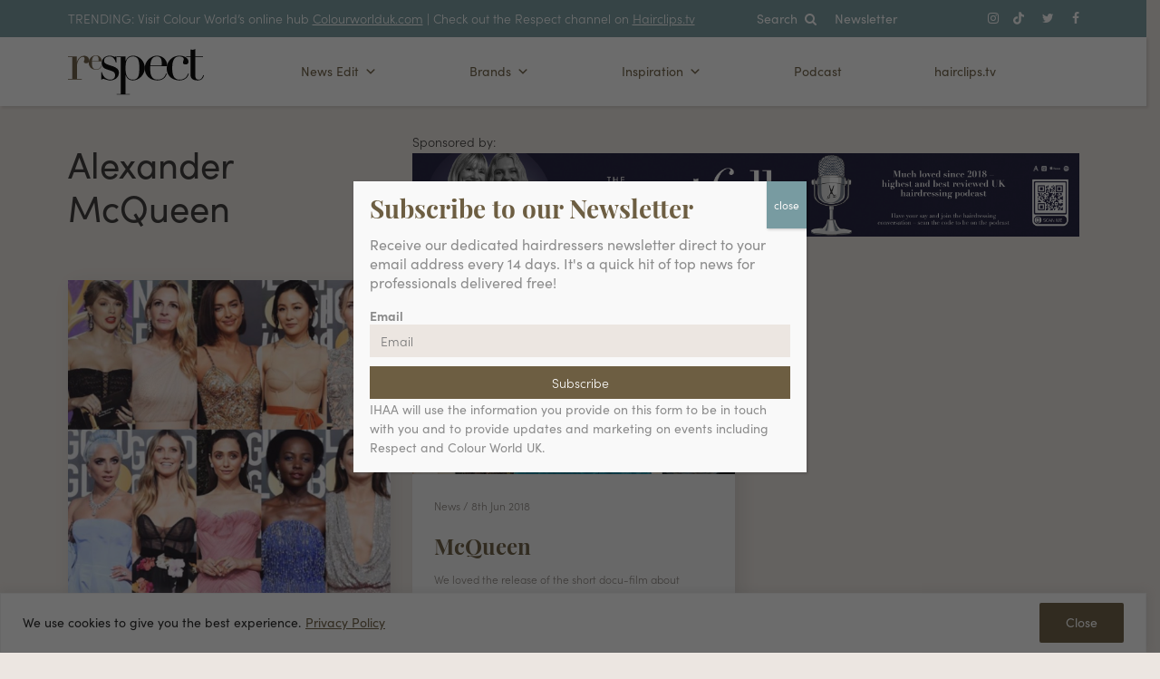

--- FILE ---
content_type: text/html; charset=utf-8
request_url: https://www.google.com/recaptcha/api2/anchor?ar=1&k=6LeyXVciAAAAAGthFyJE4JSXa1KPVqln4Bs3ZmlN&co=aHR0cHM6Ly9yZXNwZWN0eW91Lm1lOjQ0Mw..&hl=en&v=N67nZn4AqZkNcbeMu4prBgzg&size=invisible&anchor-ms=20000&execute-ms=30000&cb=gvb5wetnqjo2
body_size: 48531
content:
<!DOCTYPE HTML><html dir="ltr" lang="en"><head><meta http-equiv="Content-Type" content="text/html; charset=UTF-8">
<meta http-equiv="X-UA-Compatible" content="IE=edge">
<title>reCAPTCHA</title>
<style type="text/css">
/* cyrillic-ext */
@font-face {
  font-family: 'Roboto';
  font-style: normal;
  font-weight: 400;
  font-stretch: 100%;
  src: url(//fonts.gstatic.com/s/roboto/v48/KFO7CnqEu92Fr1ME7kSn66aGLdTylUAMa3GUBHMdazTgWw.woff2) format('woff2');
  unicode-range: U+0460-052F, U+1C80-1C8A, U+20B4, U+2DE0-2DFF, U+A640-A69F, U+FE2E-FE2F;
}
/* cyrillic */
@font-face {
  font-family: 'Roboto';
  font-style: normal;
  font-weight: 400;
  font-stretch: 100%;
  src: url(//fonts.gstatic.com/s/roboto/v48/KFO7CnqEu92Fr1ME7kSn66aGLdTylUAMa3iUBHMdazTgWw.woff2) format('woff2');
  unicode-range: U+0301, U+0400-045F, U+0490-0491, U+04B0-04B1, U+2116;
}
/* greek-ext */
@font-face {
  font-family: 'Roboto';
  font-style: normal;
  font-weight: 400;
  font-stretch: 100%;
  src: url(//fonts.gstatic.com/s/roboto/v48/KFO7CnqEu92Fr1ME7kSn66aGLdTylUAMa3CUBHMdazTgWw.woff2) format('woff2');
  unicode-range: U+1F00-1FFF;
}
/* greek */
@font-face {
  font-family: 'Roboto';
  font-style: normal;
  font-weight: 400;
  font-stretch: 100%;
  src: url(//fonts.gstatic.com/s/roboto/v48/KFO7CnqEu92Fr1ME7kSn66aGLdTylUAMa3-UBHMdazTgWw.woff2) format('woff2');
  unicode-range: U+0370-0377, U+037A-037F, U+0384-038A, U+038C, U+038E-03A1, U+03A3-03FF;
}
/* math */
@font-face {
  font-family: 'Roboto';
  font-style: normal;
  font-weight: 400;
  font-stretch: 100%;
  src: url(//fonts.gstatic.com/s/roboto/v48/KFO7CnqEu92Fr1ME7kSn66aGLdTylUAMawCUBHMdazTgWw.woff2) format('woff2');
  unicode-range: U+0302-0303, U+0305, U+0307-0308, U+0310, U+0312, U+0315, U+031A, U+0326-0327, U+032C, U+032F-0330, U+0332-0333, U+0338, U+033A, U+0346, U+034D, U+0391-03A1, U+03A3-03A9, U+03B1-03C9, U+03D1, U+03D5-03D6, U+03F0-03F1, U+03F4-03F5, U+2016-2017, U+2034-2038, U+203C, U+2040, U+2043, U+2047, U+2050, U+2057, U+205F, U+2070-2071, U+2074-208E, U+2090-209C, U+20D0-20DC, U+20E1, U+20E5-20EF, U+2100-2112, U+2114-2115, U+2117-2121, U+2123-214F, U+2190, U+2192, U+2194-21AE, U+21B0-21E5, U+21F1-21F2, U+21F4-2211, U+2213-2214, U+2216-22FF, U+2308-230B, U+2310, U+2319, U+231C-2321, U+2336-237A, U+237C, U+2395, U+239B-23B7, U+23D0, U+23DC-23E1, U+2474-2475, U+25AF, U+25B3, U+25B7, U+25BD, U+25C1, U+25CA, U+25CC, U+25FB, U+266D-266F, U+27C0-27FF, U+2900-2AFF, U+2B0E-2B11, U+2B30-2B4C, U+2BFE, U+3030, U+FF5B, U+FF5D, U+1D400-1D7FF, U+1EE00-1EEFF;
}
/* symbols */
@font-face {
  font-family: 'Roboto';
  font-style: normal;
  font-weight: 400;
  font-stretch: 100%;
  src: url(//fonts.gstatic.com/s/roboto/v48/KFO7CnqEu92Fr1ME7kSn66aGLdTylUAMaxKUBHMdazTgWw.woff2) format('woff2');
  unicode-range: U+0001-000C, U+000E-001F, U+007F-009F, U+20DD-20E0, U+20E2-20E4, U+2150-218F, U+2190, U+2192, U+2194-2199, U+21AF, U+21E6-21F0, U+21F3, U+2218-2219, U+2299, U+22C4-22C6, U+2300-243F, U+2440-244A, U+2460-24FF, U+25A0-27BF, U+2800-28FF, U+2921-2922, U+2981, U+29BF, U+29EB, U+2B00-2BFF, U+4DC0-4DFF, U+FFF9-FFFB, U+10140-1018E, U+10190-1019C, U+101A0, U+101D0-101FD, U+102E0-102FB, U+10E60-10E7E, U+1D2C0-1D2D3, U+1D2E0-1D37F, U+1F000-1F0FF, U+1F100-1F1AD, U+1F1E6-1F1FF, U+1F30D-1F30F, U+1F315, U+1F31C, U+1F31E, U+1F320-1F32C, U+1F336, U+1F378, U+1F37D, U+1F382, U+1F393-1F39F, U+1F3A7-1F3A8, U+1F3AC-1F3AF, U+1F3C2, U+1F3C4-1F3C6, U+1F3CA-1F3CE, U+1F3D4-1F3E0, U+1F3ED, U+1F3F1-1F3F3, U+1F3F5-1F3F7, U+1F408, U+1F415, U+1F41F, U+1F426, U+1F43F, U+1F441-1F442, U+1F444, U+1F446-1F449, U+1F44C-1F44E, U+1F453, U+1F46A, U+1F47D, U+1F4A3, U+1F4B0, U+1F4B3, U+1F4B9, U+1F4BB, U+1F4BF, U+1F4C8-1F4CB, U+1F4D6, U+1F4DA, U+1F4DF, U+1F4E3-1F4E6, U+1F4EA-1F4ED, U+1F4F7, U+1F4F9-1F4FB, U+1F4FD-1F4FE, U+1F503, U+1F507-1F50B, U+1F50D, U+1F512-1F513, U+1F53E-1F54A, U+1F54F-1F5FA, U+1F610, U+1F650-1F67F, U+1F687, U+1F68D, U+1F691, U+1F694, U+1F698, U+1F6AD, U+1F6B2, U+1F6B9-1F6BA, U+1F6BC, U+1F6C6-1F6CF, U+1F6D3-1F6D7, U+1F6E0-1F6EA, U+1F6F0-1F6F3, U+1F6F7-1F6FC, U+1F700-1F7FF, U+1F800-1F80B, U+1F810-1F847, U+1F850-1F859, U+1F860-1F887, U+1F890-1F8AD, U+1F8B0-1F8BB, U+1F8C0-1F8C1, U+1F900-1F90B, U+1F93B, U+1F946, U+1F984, U+1F996, U+1F9E9, U+1FA00-1FA6F, U+1FA70-1FA7C, U+1FA80-1FA89, U+1FA8F-1FAC6, U+1FACE-1FADC, U+1FADF-1FAE9, U+1FAF0-1FAF8, U+1FB00-1FBFF;
}
/* vietnamese */
@font-face {
  font-family: 'Roboto';
  font-style: normal;
  font-weight: 400;
  font-stretch: 100%;
  src: url(//fonts.gstatic.com/s/roboto/v48/KFO7CnqEu92Fr1ME7kSn66aGLdTylUAMa3OUBHMdazTgWw.woff2) format('woff2');
  unicode-range: U+0102-0103, U+0110-0111, U+0128-0129, U+0168-0169, U+01A0-01A1, U+01AF-01B0, U+0300-0301, U+0303-0304, U+0308-0309, U+0323, U+0329, U+1EA0-1EF9, U+20AB;
}
/* latin-ext */
@font-face {
  font-family: 'Roboto';
  font-style: normal;
  font-weight: 400;
  font-stretch: 100%;
  src: url(//fonts.gstatic.com/s/roboto/v48/KFO7CnqEu92Fr1ME7kSn66aGLdTylUAMa3KUBHMdazTgWw.woff2) format('woff2');
  unicode-range: U+0100-02BA, U+02BD-02C5, U+02C7-02CC, U+02CE-02D7, U+02DD-02FF, U+0304, U+0308, U+0329, U+1D00-1DBF, U+1E00-1E9F, U+1EF2-1EFF, U+2020, U+20A0-20AB, U+20AD-20C0, U+2113, U+2C60-2C7F, U+A720-A7FF;
}
/* latin */
@font-face {
  font-family: 'Roboto';
  font-style: normal;
  font-weight: 400;
  font-stretch: 100%;
  src: url(//fonts.gstatic.com/s/roboto/v48/KFO7CnqEu92Fr1ME7kSn66aGLdTylUAMa3yUBHMdazQ.woff2) format('woff2');
  unicode-range: U+0000-00FF, U+0131, U+0152-0153, U+02BB-02BC, U+02C6, U+02DA, U+02DC, U+0304, U+0308, U+0329, U+2000-206F, U+20AC, U+2122, U+2191, U+2193, U+2212, U+2215, U+FEFF, U+FFFD;
}
/* cyrillic-ext */
@font-face {
  font-family: 'Roboto';
  font-style: normal;
  font-weight: 500;
  font-stretch: 100%;
  src: url(//fonts.gstatic.com/s/roboto/v48/KFO7CnqEu92Fr1ME7kSn66aGLdTylUAMa3GUBHMdazTgWw.woff2) format('woff2');
  unicode-range: U+0460-052F, U+1C80-1C8A, U+20B4, U+2DE0-2DFF, U+A640-A69F, U+FE2E-FE2F;
}
/* cyrillic */
@font-face {
  font-family: 'Roboto';
  font-style: normal;
  font-weight: 500;
  font-stretch: 100%;
  src: url(//fonts.gstatic.com/s/roboto/v48/KFO7CnqEu92Fr1ME7kSn66aGLdTylUAMa3iUBHMdazTgWw.woff2) format('woff2');
  unicode-range: U+0301, U+0400-045F, U+0490-0491, U+04B0-04B1, U+2116;
}
/* greek-ext */
@font-face {
  font-family: 'Roboto';
  font-style: normal;
  font-weight: 500;
  font-stretch: 100%;
  src: url(//fonts.gstatic.com/s/roboto/v48/KFO7CnqEu92Fr1ME7kSn66aGLdTylUAMa3CUBHMdazTgWw.woff2) format('woff2');
  unicode-range: U+1F00-1FFF;
}
/* greek */
@font-face {
  font-family: 'Roboto';
  font-style: normal;
  font-weight: 500;
  font-stretch: 100%;
  src: url(//fonts.gstatic.com/s/roboto/v48/KFO7CnqEu92Fr1ME7kSn66aGLdTylUAMa3-UBHMdazTgWw.woff2) format('woff2');
  unicode-range: U+0370-0377, U+037A-037F, U+0384-038A, U+038C, U+038E-03A1, U+03A3-03FF;
}
/* math */
@font-face {
  font-family: 'Roboto';
  font-style: normal;
  font-weight: 500;
  font-stretch: 100%;
  src: url(//fonts.gstatic.com/s/roboto/v48/KFO7CnqEu92Fr1ME7kSn66aGLdTylUAMawCUBHMdazTgWw.woff2) format('woff2');
  unicode-range: U+0302-0303, U+0305, U+0307-0308, U+0310, U+0312, U+0315, U+031A, U+0326-0327, U+032C, U+032F-0330, U+0332-0333, U+0338, U+033A, U+0346, U+034D, U+0391-03A1, U+03A3-03A9, U+03B1-03C9, U+03D1, U+03D5-03D6, U+03F0-03F1, U+03F4-03F5, U+2016-2017, U+2034-2038, U+203C, U+2040, U+2043, U+2047, U+2050, U+2057, U+205F, U+2070-2071, U+2074-208E, U+2090-209C, U+20D0-20DC, U+20E1, U+20E5-20EF, U+2100-2112, U+2114-2115, U+2117-2121, U+2123-214F, U+2190, U+2192, U+2194-21AE, U+21B0-21E5, U+21F1-21F2, U+21F4-2211, U+2213-2214, U+2216-22FF, U+2308-230B, U+2310, U+2319, U+231C-2321, U+2336-237A, U+237C, U+2395, U+239B-23B7, U+23D0, U+23DC-23E1, U+2474-2475, U+25AF, U+25B3, U+25B7, U+25BD, U+25C1, U+25CA, U+25CC, U+25FB, U+266D-266F, U+27C0-27FF, U+2900-2AFF, U+2B0E-2B11, U+2B30-2B4C, U+2BFE, U+3030, U+FF5B, U+FF5D, U+1D400-1D7FF, U+1EE00-1EEFF;
}
/* symbols */
@font-face {
  font-family: 'Roboto';
  font-style: normal;
  font-weight: 500;
  font-stretch: 100%;
  src: url(//fonts.gstatic.com/s/roboto/v48/KFO7CnqEu92Fr1ME7kSn66aGLdTylUAMaxKUBHMdazTgWw.woff2) format('woff2');
  unicode-range: U+0001-000C, U+000E-001F, U+007F-009F, U+20DD-20E0, U+20E2-20E4, U+2150-218F, U+2190, U+2192, U+2194-2199, U+21AF, U+21E6-21F0, U+21F3, U+2218-2219, U+2299, U+22C4-22C6, U+2300-243F, U+2440-244A, U+2460-24FF, U+25A0-27BF, U+2800-28FF, U+2921-2922, U+2981, U+29BF, U+29EB, U+2B00-2BFF, U+4DC0-4DFF, U+FFF9-FFFB, U+10140-1018E, U+10190-1019C, U+101A0, U+101D0-101FD, U+102E0-102FB, U+10E60-10E7E, U+1D2C0-1D2D3, U+1D2E0-1D37F, U+1F000-1F0FF, U+1F100-1F1AD, U+1F1E6-1F1FF, U+1F30D-1F30F, U+1F315, U+1F31C, U+1F31E, U+1F320-1F32C, U+1F336, U+1F378, U+1F37D, U+1F382, U+1F393-1F39F, U+1F3A7-1F3A8, U+1F3AC-1F3AF, U+1F3C2, U+1F3C4-1F3C6, U+1F3CA-1F3CE, U+1F3D4-1F3E0, U+1F3ED, U+1F3F1-1F3F3, U+1F3F5-1F3F7, U+1F408, U+1F415, U+1F41F, U+1F426, U+1F43F, U+1F441-1F442, U+1F444, U+1F446-1F449, U+1F44C-1F44E, U+1F453, U+1F46A, U+1F47D, U+1F4A3, U+1F4B0, U+1F4B3, U+1F4B9, U+1F4BB, U+1F4BF, U+1F4C8-1F4CB, U+1F4D6, U+1F4DA, U+1F4DF, U+1F4E3-1F4E6, U+1F4EA-1F4ED, U+1F4F7, U+1F4F9-1F4FB, U+1F4FD-1F4FE, U+1F503, U+1F507-1F50B, U+1F50D, U+1F512-1F513, U+1F53E-1F54A, U+1F54F-1F5FA, U+1F610, U+1F650-1F67F, U+1F687, U+1F68D, U+1F691, U+1F694, U+1F698, U+1F6AD, U+1F6B2, U+1F6B9-1F6BA, U+1F6BC, U+1F6C6-1F6CF, U+1F6D3-1F6D7, U+1F6E0-1F6EA, U+1F6F0-1F6F3, U+1F6F7-1F6FC, U+1F700-1F7FF, U+1F800-1F80B, U+1F810-1F847, U+1F850-1F859, U+1F860-1F887, U+1F890-1F8AD, U+1F8B0-1F8BB, U+1F8C0-1F8C1, U+1F900-1F90B, U+1F93B, U+1F946, U+1F984, U+1F996, U+1F9E9, U+1FA00-1FA6F, U+1FA70-1FA7C, U+1FA80-1FA89, U+1FA8F-1FAC6, U+1FACE-1FADC, U+1FADF-1FAE9, U+1FAF0-1FAF8, U+1FB00-1FBFF;
}
/* vietnamese */
@font-face {
  font-family: 'Roboto';
  font-style: normal;
  font-weight: 500;
  font-stretch: 100%;
  src: url(//fonts.gstatic.com/s/roboto/v48/KFO7CnqEu92Fr1ME7kSn66aGLdTylUAMa3OUBHMdazTgWw.woff2) format('woff2');
  unicode-range: U+0102-0103, U+0110-0111, U+0128-0129, U+0168-0169, U+01A0-01A1, U+01AF-01B0, U+0300-0301, U+0303-0304, U+0308-0309, U+0323, U+0329, U+1EA0-1EF9, U+20AB;
}
/* latin-ext */
@font-face {
  font-family: 'Roboto';
  font-style: normal;
  font-weight: 500;
  font-stretch: 100%;
  src: url(//fonts.gstatic.com/s/roboto/v48/KFO7CnqEu92Fr1ME7kSn66aGLdTylUAMa3KUBHMdazTgWw.woff2) format('woff2');
  unicode-range: U+0100-02BA, U+02BD-02C5, U+02C7-02CC, U+02CE-02D7, U+02DD-02FF, U+0304, U+0308, U+0329, U+1D00-1DBF, U+1E00-1E9F, U+1EF2-1EFF, U+2020, U+20A0-20AB, U+20AD-20C0, U+2113, U+2C60-2C7F, U+A720-A7FF;
}
/* latin */
@font-face {
  font-family: 'Roboto';
  font-style: normal;
  font-weight: 500;
  font-stretch: 100%;
  src: url(//fonts.gstatic.com/s/roboto/v48/KFO7CnqEu92Fr1ME7kSn66aGLdTylUAMa3yUBHMdazQ.woff2) format('woff2');
  unicode-range: U+0000-00FF, U+0131, U+0152-0153, U+02BB-02BC, U+02C6, U+02DA, U+02DC, U+0304, U+0308, U+0329, U+2000-206F, U+20AC, U+2122, U+2191, U+2193, U+2212, U+2215, U+FEFF, U+FFFD;
}
/* cyrillic-ext */
@font-face {
  font-family: 'Roboto';
  font-style: normal;
  font-weight: 900;
  font-stretch: 100%;
  src: url(//fonts.gstatic.com/s/roboto/v48/KFO7CnqEu92Fr1ME7kSn66aGLdTylUAMa3GUBHMdazTgWw.woff2) format('woff2');
  unicode-range: U+0460-052F, U+1C80-1C8A, U+20B4, U+2DE0-2DFF, U+A640-A69F, U+FE2E-FE2F;
}
/* cyrillic */
@font-face {
  font-family: 'Roboto';
  font-style: normal;
  font-weight: 900;
  font-stretch: 100%;
  src: url(//fonts.gstatic.com/s/roboto/v48/KFO7CnqEu92Fr1ME7kSn66aGLdTylUAMa3iUBHMdazTgWw.woff2) format('woff2');
  unicode-range: U+0301, U+0400-045F, U+0490-0491, U+04B0-04B1, U+2116;
}
/* greek-ext */
@font-face {
  font-family: 'Roboto';
  font-style: normal;
  font-weight: 900;
  font-stretch: 100%;
  src: url(//fonts.gstatic.com/s/roboto/v48/KFO7CnqEu92Fr1ME7kSn66aGLdTylUAMa3CUBHMdazTgWw.woff2) format('woff2');
  unicode-range: U+1F00-1FFF;
}
/* greek */
@font-face {
  font-family: 'Roboto';
  font-style: normal;
  font-weight: 900;
  font-stretch: 100%;
  src: url(//fonts.gstatic.com/s/roboto/v48/KFO7CnqEu92Fr1ME7kSn66aGLdTylUAMa3-UBHMdazTgWw.woff2) format('woff2');
  unicode-range: U+0370-0377, U+037A-037F, U+0384-038A, U+038C, U+038E-03A1, U+03A3-03FF;
}
/* math */
@font-face {
  font-family: 'Roboto';
  font-style: normal;
  font-weight: 900;
  font-stretch: 100%;
  src: url(//fonts.gstatic.com/s/roboto/v48/KFO7CnqEu92Fr1ME7kSn66aGLdTylUAMawCUBHMdazTgWw.woff2) format('woff2');
  unicode-range: U+0302-0303, U+0305, U+0307-0308, U+0310, U+0312, U+0315, U+031A, U+0326-0327, U+032C, U+032F-0330, U+0332-0333, U+0338, U+033A, U+0346, U+034D, U+0391-03A1, U+03A3-03A9, U+03B1-03C9, U+03D1, U+03D5-03D6, U+03F0-03F1, U+03F4-03F5, U+2016-2017, U+2034-2038, U+203C, U+2040, U+2043, U+2047, U+2050, U+2057, U+205F, U+2070-2071, U+2074-208E, U+2090-209C, U+20D0-20DC, U+20E1, U+20E5-20EF, U+2100-2112, U+2114-2115, U+2117-2121, U+2123-214F, U+2190, U+2192, U+2194-21AE, U+21B0-21E5, U+21F1-21F2, U+21F4-2211, U+2213-2214, U+2216-22FF, U+2308-230B, U+2310, U+2319, U+231C-2321, U+2336-237A, U+237C, U+2395, U+239B-23B7, U+23D0, U+23DC-23E1, U+2474-2475, U+25AF, U+25B3, U+25B7, U+25BD, U+25C1, U+25CA, U+25CC, U+25FB, U+266D-266F, U+27C0-27FF, U+2900-2AFF, U+2B0E-2B11, U+2B30-2B4C, U+2BFE, U+3030, U+FF5B, U+FF5D, U+1D400-1D7FF, U+1EE00-1EEFF;
}
/* symbols */
@font-face {
  font-family: 'Roboto';
  font-style: normal;
  font-weight: 900;
  font-stretch: 100%;
  src: url(//fonts.gstatic.com/s/roboto/v48/KFO7CnqEu92Fr1ME7kSn66aGLdTylUAMaxKUBHMdazTgWw.woff2) format('woff2');
  unicode-range: U+0001-000C, U+000E-001F, U+007F-009F, U+20DD-20E0, U+20E2-20E4, U+2150-218F, U+2190, U+2192, U+2194-2199, U+21AF, U+21E6-21F0, U+21F3, U+2218-2219, U+2299, U+22C4-22C6, U+2300-243F, U+2440-244A, U+2460-24FF, U+25A0-27BF, U+2800-28FF, U+2921-2922, U+2981, U+29BF, U+29EB, U+2B00-2BFF, U+4DC0-4DFF, U+FFF9-FFFB, U+10140-1018E, U+10190-1019C, U+101A0, U+101D0-101FD, U+102E0-102FB, U+10E60-10E7E, U+1D2C0-1D2D3, U+1D2E0-1D37F, U+1F000-1F0FF, U+1F100-1F1AD, U+1F1E6-1F1FF, U+1F30D-1F30F, U+1F315, U+1F31C, U+1F31E, U+1F320-1F32C, U+1F336, U+1F378, U+1F37D, U+1F382, U+1F393-1F39F, U+1F3A7-1F3A8, U+1F3AC-1F3AF, U+1F3C2, U+1F3C4-1F3C6, U+1F3CA-1F3CE, U+1F3D4-1F3E0, U+1F3ED, U+1F3F1-1F3F3, U+1F3F5-1F3F7, U+1F408, U+1F415, U+1F41F, U+1F426, U+1F43F, U+1F441-1F442, U+1F444, U+1F446-1F449, U+1F44C-1F44E, U+1F453, U+1F46A, U+1F47D, U+1F4A3, U+1F4B0, U+1F4B3, U+1F4B9, U+1F4BB, U+1F4BF, U+1F4C8-1F4CB, U+1F4D6, U+1F4DA, U+1F4DF, U+1F4E3-1F4E6, U+1F4EA-1F4ED, U+1F4F7, U+1F4F9-1F4FB, U+1F4FD-1F4FE, U+1F503, U+1F507-1F50B, U+1F50D, U+1F512-1F513, U+1F53E-1F54A, U+1F54F-1F5FA, U+1F610, U+1F650-1F67F, U+1F687, U+1F68D, U+1F691, U+1F694, U+1F698, U+1F6AD, U+1F6B2, U+1F6B9-1F6BA, U+1F6BC, U+1F6C6-1F6CF, U+1F6D3-1F6D7, U+1F6E0-1F6EA, U+1F6F0-1F6F3, U+1F6F7-1F6FC, U+1F700-1F7FF, U+1F800-1F80B, U+1F810-1F847, U+1F850-1F859, U+1F860-1F887, U+1F890-1F8AD, U+1F8B0-1F8BB, U+1F8C0-1F8C1, U+1F900-1F90B, U+1F93B, U+1F946, U+1F984, U+1F996, U+1F9E9, U+1FA00-1FA6F, U+1FA70-1FA7C, U+1FA80-1FA89, U+1FA8F-1FAC6, U+1FACE-1FADC, U+1FADF-1FAE9, U+1FAF0-1FAF8, U+1FB00-1FBFF;
}
/* vietnamese */
@font-face {
  font-family: 'Roboto';
  font-style: normal;
  font-weight: 900;
  font-stretch: 100%;
  src: url(//fonts.gstatic.com/s/roboto/v48/KFO7CnqEu92Fr1ME7kSn66aGLdTylUAMa3OUBHMdazTgWw.woff2) format('woff2');
  unicode-range: U+0102-0103, U+0110-0111, U+0128-0129, U+0168-0169, U+01A0-01A1, U+01AF-01B0, U+0300-0301, U+0303-0304, U+0308-0309, U+0323, U+0329, U+1EA0-1EF9, U+20AB;
}
/* latin-ext */
@font-face {
  font-family: 'Roboto';
  font-style: normal;
  font-weight: 900;
  font-stretch: 100%;
  src: url(//fonts.gstatic.com/s/roboto/v48/KFO7CnqEu92Fr1ME7kSn66aGLdTylUAMa3KUBHMdazTgWw.woff2) format('woff2');
  unicode-range: U+0100-02BA, U+02BD-02C5, U+02C7-02CC, U+02CE-02D7, U+02DD-02FF, U+0304, U+0308, U+0329, U+1D00-1DBF, U+1E00-1E9F, U+1EF2-1EFF, U+2020, U+20A0-20AB, U+20AD-20C0, U+2113, U+2C60-2C7F, U+A720-A7FF;
}
/* latin */
@font-face {
  font-family: 'Roboto';
  font-style: normal;
  font-weight: 900;
  font-stretch: 100%;
  src: url(//fonts.gstatic.com/s/roboto/v48/KFO7CnqEu92Fr1ME7kSn66aGLdTylUAMa3yUBHMdazQ.woff2) format('woff2');
  unicode-range: U+0000-00FF, U+0131, U+0152-0153, U+02BB-02BC, U+02C6, U+02DA, U+02DC, U+0304, U+0308, U+0329, U+2000-206F, U+20AC, U+2122, U+2191, U+2193, U+2212, U+2215, U+FEFF, U+FFFD;
}

</style>
<link rel="stylesheet" type="text/css" href="https://www.gstatic.com/recaptcha/releases/N67nZn4AqZkNcbeMu4prBgzg/styles__ltr.css">
<script nonce="RkpBZDj_GRg1-BXyFBA_Cg" type="text/javascript">window['__recaptcha_api'] = 'https://www.google.com/recaptcha/api2/';</script>
<script type="text/javascript" src="https://www.gstatic.com/recaptcha/releases/N67nZn4AqZkNcbeMu4prBgzg/recaptcha__en.js" nonce="RkpBZDj_GRg1-BXyFBA_Cg">
      
    </script></head>
<body><div id="rc-anchor-alert" class="rc-anchor-alert"></div>
<input type="hidden" id="recaptcha-token" value="[base64]">
<script type="text/javascript" nonce="RkpBZDj_GRg1-BXyFBA_Cg">
      recaptcha.anchor.Main.init("[\x22ainput\x22,[\x22bgdata\x22,\x22\x22,\[base64]/[base64]/[base64]/bmV3IHJbeF0oY1swXSk6RT09Mj9uZXcgclt4XShjWzBdLGNbMV0pOkU9PTM/bmV3IHJbeF0oY1swXSxjWzFdLGNbMl0pOkU9PTQ/[base64]/[base64]/[base64]/[base64]/[base64]/[base64]/[base64]/[base64]\x22,\[base64]\\u003d\\u003d\x22,\x22wq/DgXLDnVbDoD/DmcK1PHPDpTPCuTTDuzlLwq14wq9SwqDDmDYzwrjCsXdrw6vDtSfCjVfClBfDgMKCw4wIw5zDssKHMBLCvnrDoxlaAnfDpsOBwrjCgcOUB8KNw5EpwobDiTEpw4HCtEVdfMKGw4/CrMK6FMK8wpwuwozDssOLWMKVwozCoi/Cl8O1BWZOOxttw47ClTHCksK+wrN2w53ChMKrwofCp8K4w7gBOi4BwoIWwrJ4LBoEesKGM1jCuz1JWsO/wrYJw6RowpXCpwjCjsKsIFHDpcKNwqBow5QqHsO4wp/Cv2Z9L8KSwrJLSGnCtAZ5w7vDpzPDtsK/GcKHNMKuB8OOw5Iswp3CtcOdNsOOwoHClMOJSnU8wrI4wq3Dv8OfVcO5woVdwoXDlcKpwqs8VVDCqMKUd8OBBMOuZFx3w6V7TFklwrrDlcK1wrhpd8K2HMOaD8KrwqDDt37CvSJzw6PDtMOsw5/DlB/Cnmc9w7E2SGvCuTN6YsOpw4hcw5/Do8KObgIcGMOEKcOWworDkMKNw4nCscO4FyDDgMOBT8Kzw7TDvjXCpsKxD3NUwp8cwrjDt8K8w68IHcKsZ1/DisKlw4TCoUvDnMOCTcO1wrBRDAsyATNcKzJ8wrjDiMK8VX52w7HDsDAewpRMSMKxw4jCiMK6w5XCvHcmYio2Ti9fJUBIw67DlAoUCcKww58Vw7rDnj1gWcOcI8KLU8K4wr/CkMOXfUtEXiHDiXklDsODG3PCpwoHwrjDjsOLVMK2w57Dr3XCtMKXwrlSwqJeccKSw7TDr8Ovw7Bcw6rDh8KBwq3DkiPCpDbCiFXCn8KZw7TDvQfCh8O7wr/DjsKaHG4Gw6REw65fYcOvQxLDhcKbQDXDpsOUE3DClzvDjMKvCMOpXEQHwpjCtFo6w48QwqEQwrbCnDLDlMKIPsK/w4kuWiIfEMO1W8KlHGrCtHB6w5cEbF9tw6zCucK3WkDCrmDCucKAD2jDgMOtZjZGA8KSw5zCuCRTw7jDkMKbw47Cj3s1W8OiSw0TUBMZw7InV0ZTecKWw59GHUx+XGzDscK9w7/CvsK2w7t0WxY+woDCmSTChhXDocO/wrw3McOBAXpRw5NAMMKGwpY+FsOfw4M+wr3DhkLCgsOWLsOMT8KXLMK2YcKTTMO8wqw+ODbDk3rDkwYSwpZIwqYnLXYQDMKLAcOlCcOAesOidsOGwqTCtU/Ct8KewrMMXMOAHsKLwpAoEMKLSsO7wpnDqRMZwp8AQTTDp8KQacOoKMO9wqBVw6/[base64]/[base64]/DqWcWe17DpsKZw689RMOvwp8bw4FKwrc3w6zDrMKTXMO+wroZw7oyQcK2EcKKw57CucKLCWZJw7TCtXsjLmx/ScKQZT51wpjDm1nCmic7TsKQQMKkbSTDiEDDlcOBw6jCmcOgw7t+D1zCmkQiwpt4dgIsGsOMTh51WVvDjW5/S0UFayVbBVMqFUrDrjIvBsKPwrtZwrfCicO5F8Khw5gjw4smanPCnsODwrlvFRDCuDtpwp/[base64]/Di2ZqwqhzR8KUEMOwOcKywoA9MH5Lw5/DtsKKLsKew7HCg8OISXV8WcKew7fCvMKdw5nCisKGOmLCscO7w5rCgW3DoQfDrgU/UQvDucOiwqUvO8KTw6d2PcOpRMOkw5AVZUXCvC7CqWrDsmLDuMO7CyXDjSwXw53DlmzCo8OrD1hTw7bCl8OBw5oLw4RaM25UXBdVLsK5w5xsw5w+w4/DlyNAw68Bw5hHwog/wpzCosKHIcO5BGxMDsKBwohxG8Ogw5PDtcKpw7dle8Ouw5l8ClxwbMOMQW/Ck8KZwoVAw7Fcw6/Dg8OoD8K7bFHDhcOpw6sHEsOgBCIfQcOOXRE1YU8ecsOEWFrChzPCoSlyCnbCgUMcwpJFwqIDw5TCkcKrwo/Ch8KKf8KAFkHDrFDCox0besKSWsO5EDY2w7DCuCoHWsOJwoxkwrwzwpZuwrEXwqfDusONdcKzccOFcksRw7tOw78bw4LDiEwdEV7Djn9KYUpFw6RMCD8WwotwXwvDkMKpMwhnDlAfwqHDhhBwIcKQw7sMw4vCrsOPHA5Pw63DuDl/w5kiHnLCtHBxOMOvw6dxw4LCmMOMUcOtGxDDj0tSwo/[base64]/[base64]/Dt8KWwrrCsjd4w5DCi8OID8K/wrzCi8O5w6s4ShB3KMKLUMOHBjMVw442LMOpw77CrkhpNy3CusO7wqVzJcOnZQLDiMOJGmhHw69uwpnDgRfCkRNQGQ3CtMKgMsKfwr4HaxFbGgB9bsKqw7twK8ObKsKeQj1Zwq3DksKFwqsAQGTCsk3CmcKAHgRXTcKeFz/CgVvCv0VaShkVw6nCrcK7wrXCkHnDpsOFwqMmP8Kdw6/[base64]/DnMKFRmjDqTd2wrolamLDhcOhwq1Vw5fCiVUdFCY/wr8facOUAUXCvMOQw4YXQMODKcKhw7Fdwq0Jwogdw6DCisKvDTHCvRHDoMOofMKSwrwJwrfCpMKGw67CmCDDhnnDvjhtB8K0wqRmwrBOw70BeMOlXsK7wonClMOSATPCl0/CiMOswr/CpCXCjcOhwo8GwptXwo1iwoNCT8KCRH3ChcKuQHFcd8Kww4ZTPG56w4sGwpTDg1dFe8OrwqQEw6NSPMKSecKVw4nCgcKKYiXDpDrCpUTChsOgacOzw4IGPn/DsSrCusO3w4XCisOUw4fDrWjDqsOsw57Di8O3w7DCncOeM8KxZ2YdPhzCu8O9w4jCrhR0BE9EAMOhfhw3wpXDtXjDsMKEwoTDpcOJw63DoAHDox0Pw53CrRDDk0kNw6DCksKOR8K0woXDjsOQw6o4wrBaw5TCu0QIw4l5w5V/QcKIw7jDhcOuLcO0wr7CrBnCmcKNwqrChsKXVmvCrcOkwoMUw4hfw5wmw4U9w6XDr1DCn8K1w4PDj8O+w7nDnsOFw7J2wqbDi3/DmXEew4zDqC/CmcOQBw9ZCD/DvkbCvSsnL0xrw4TCtsKMwovDtMKqMsOrGzonwodJwoFGw7TCt8Obw7gIKMKgZXcVHcOFw4AJw6gvfg1aw5s7cMOFwoBbwr7CucK3w5U0woXDp8OkasOKCMKxRcKhwozDh8O9wpYGQwkoXlUAMsKew4/DmsKowqzCiMOQw49mwpkGLyghNzHDlg0iw4AKN8OtwpnCoQ3DqcKCeDXDlsKxwq3CvcOQPcOcw5/DgsKyw6vCsE7DlHs6wrLDjcOzwpVjwrkww7fCtMK8wqQXXcK+bcObRsK9w7jDqH0YX3YPw7TDvzYvwoHCucOpw4dhKcOww5VSwpDCmcKFwoFAwoYXLSR/[base64]/WcOfworCpCUsdcKULsO9wrhzTsOieEU3UQjCmgYXwrTDiMKMw4czwow/KnpgWzfCnG/CpcKjw5s6BVoZwrjCuArDv1gdbRdbKsKtwohKCE1zBsOAwrfDncO4W8Oiw51UHF85IMKuw4gjGcKXw47DosOqGMOhFiZTwqjDqFHClcOuCDbDscOfbFVyw7/Ck1fCvl7Dl0I/wqVBwrgVw7FdwrLCjgTCnA3Ckhd9wqsvw70nw47DhMKMworCtsOWJXzDgMOeRw4Bw45Lwro0wo8Sw4UBNG91w5PDjcOTw43CrcKCwr9BeUx+wqx5f13CkMOGwqnCocKowrMEw504L0xXJiguOFRqwpsRwpnCrMK0wrPCjSrDusK3w5vDm1d/w7JDw41sw7HDmiTDjcKkw5vCuMOyw4DCgRsdb8KhS8KXw7FffMKRwpfDvsOhHMK4bsKzwqrCmXkNw714w7vDnsKnCsOpEXvCr8OmwpVRw5/[base64]/CrzxYwpFcNXLCh3oJQhDCg8Krw6Ybwq4GDMOpScKlw5LCssK9NEbClcOZdsOsUgscCMKNSzp9P8OUw4UTw73DphDDmhHDkR5jL3klbsKVwpTDoMOne1XCocOxGsOnOMOvwpHCgyYqKwB6wpfDo8O9wr5Mwq7DvmbCsS7Dqg8cwrLCmz/DgV7Cr18fw4c6K3QawozDlzPCr8ODw4DCvjLDqsKREsOKMsKyw5AOUToPw7tNwrw5RzzDhW/CkX/DgCrCqgzCq8OoGcOew4h1wqPDulnClsKewpF7w5LDkMKJFCFRFsOXbMKwwqcOw7NMw5gjam7DjU7Ci8O/ThnDvMObc30Rw5tua8K5wrAuw7xgdmRNw5/DkzLDgWDDtcODBMKCIVzDqmppfMKQwr/Dj8OhwobDmxdWPF3DvDXCr8K7w7TDrCTDsGDCpMKBGwvDtl3CjlXDnybDnnPCuMKFwr5HMsK+YmvCgXFoBGDCrsKqw7Qvwo4DY8Oswo9awpDCn8ORw5cIw63DpcOfw7XCtkbCgBMowpvClTbCv15BQ0pGLVJewp4/[base64]/wpB7wq5EB8OmQsKPEsOST8K+w78oVsOmD8ONw6fDpXXCisOLL37CsMOJwoJ8wpY9eklPYBjDhmR+wrXCpsOIWVYvwofCrRTDjiI1XMKTWV1fJjw4G8KleVVKH8OZMsO3QUTDp8O9ZH/CksKTwqRSZ23Ck8K5wrrDvUPDsSfDkHFXw6XCgMKWMMKAe8KoeF/DhMKVeMOtw7jCu0nChWpHw6HCksKew4nCik3CnQbDg8OuLMKdH25NNsKVw7vDlMKewpk8w6fDr8OlYcOUw7FvwoQlcDrCl8KWw5YmcghtwoZ5ChnCuwDCnQfCnyRbw7QKDMOxwqPDvyRpwqxyc1zDoSDChcKLHFNhw5wTVsKIwo8NS8K8w7gcAg/CmkvDuRVcwrfDscK+w7Yjw5dRMgvDqMOGw5zDsgwtwq/CkS/DusOPIWV+w550L8OFw5ZyBMOucsKoWcK5w63Ct8K8wrs3P8KPw5cABx3CnhQMJ0XDsAZLR8OfHsOzICg0w4tpwoTDrcORTcOsw5zDi8KUV8OvasOSBsK6wrTDpljDoh8bWxEgwrXCqcKaA8Kaw7/[base64]/Cpg/CriRpXMOWacKiw6MiPTIADcOnwr7Cpx1of8Osw6E3M8OzF8OzwqgBwoV/woIIw4/DiErChcO3O8KUAsO5RSfCsMKDw6NKP23DgFJ7w4xXw5fDnX8Aw4kPT01LXELCkHE4BcKId8KDw4lyZcOJw5TCssOgwrwNEwnCpMKSw7vCg8KZYsO7WDQxbTAaw7tfw78sw6VhwpDDgBHCvsKhw5YKwqVcIcOuMgnCuBx6wozCrsOEw4/[base64]/CocOtw7wcOg3CoiNMwrlADMOPT8KxwonCjCgFdBLCuUvDmFY/[base64]/w44RT8OsGAFUVsKyKWrDjGc1f8KGw4Arw7vCqMO+acKLwrPDs8KSwrIdNR/Co8KAwoDCjGHCsFhewoxSw4thw7/DklbCpsO9WcKXw5ADUMKVYcKmw61EI8OGw4tvw7LDjcOjw4zDrCjDpXh4csOlw4M5JgzCsMOJDMKWfMOOSgk/BH3CjMO6exIuYMOUb8KKw6ZaMVrDgiMXWzZ8w5hFw7oSBMKgWcOFwqvDnynCjAdHBW/Cux7DvsK2XsK1JUVAw4IdIS7ClHdgwoASw6TDqcK0F0/Cs0vDp8KzRsKLdcOnw6IwBcOVJ8KzUkLDpTRADsOCwpfDjQg9w6PDhsO/KcKYUcKcH19Awohswr5rw4UPfSUrSBPCtiLCmsK3LjUZwo/CgsKqw7PDhwh+w4BqwqvDpjrCjDoowo3CisO7JMOfDMK1w6JiN8K3wrAjw6DCtMO3SEc7UcOOc8Ohw4HDnydnwoszwqzCk1LDg0pgdcKpw6Zgw5sfG1XDtsK9QWTCoHtRRcKEE3vCu3/CtH7DgBhNIcOeK8Kqw63CpcKXw4PDu8Oze8KEw6nCoXLDkHzDggp1wrpHw5VjwolvPMKKw43DssOyAcKxw7nChxLDj8KkUsO6wo/[base64]/CsHRKwqvDusKCwqMnO8OuVUnCisKoZWLCsWVARsO6YsK/w5fDncOZTsOaMMOHK1ppwpTCuMK/[base64]/CnwdOwo5HOcO/[base64]/CqGbCvMO5CcKIIjkRTX7Du8Onwq/DliDCgmYcwqTCvwPCr8KTw63Ds8OCPcO0w73DgsKpZDcyH8KTw5LDskNrw63DqUPDq8Knd3XDg2hnVkkNw4PChXXCj8Kywp3DlWsrwoE+w6VOwqgkQRvDjgrDocKZw6HDsMOrbsKLQDZcSGvDgsKxAD/DmXk1wpzClilEw7k3OWY7WBFRw6PChsKkIlYtwovCvCBPwo83w4PCiMOVaHHDl8K8wrbDll3DozBzw7LCuMKbJ8K4wozCqsO8w5B5wrh4NcOpNcKcbMKPwofCjsKmw4bDhEbCrj/Di8OsaMKUwqHCqcOBfsOswr45aiHChlHDpktRwpHCkhZmwrLDhMOnKMO2JsOiaxfDo03CjsK8LcOUwpRCw6LCqcKVwqjCtRUtP8OfAEPCmirCkF3DmVfDi2grwocmG8O3w7DDrMK8wrkTSRTCv1d3KwbDkMOgZcK/JjRFwooJXcO8fsOSwpXCk8OHCwzDl8K5wrDDsC09wqDCocOFT8O/[base64]/Cl8K6wrF0ccKQwowzWcKqwrJnwqTCuwBkHcKuwpHCkMO1w7B7wr/CpTLDk3scIww4eGnDp8K5wp8HXh4AwqvDv8OFwrHCjmHDmsO3XmtiwrDDkEVyOMKUwqnCpsOeKsOHX8OFwrvDt05sJHbDj0XCs8OfwqPDi33Cv8OSPB3Cs8KYw5wGBXPCni3CuF7DvHfChnJ3w43DvDlCcj1GTsO1FUcEXQnDjcKKe35VS8OrBsK4wr1dw4kSTsK/fiwswo/DrMOyKgjDkMOJCsO0w6oLw6MxfyRBwr7CtBDDpARqw69/w7s8L8Opwqh3dHjDhcK+P2I+w7DCq8K1wpfDksKzwqLDqH3CgxTCsnXCulnCiMOkB3XCikxvI8Oqw6Fcw47Cu33DjsO4BHDDmGvDh8OyB8OoJsOUw57CpQU9wr1nwoIeFcKZwqJUwqvCoUbDhsK7TX/CtgB0ZMORCibDkS09FGlAXMKVwp/CnsOhw5FQcl3CtMKEZhNvw581PVvDuXDCp8KMXMKNH8OnRsKdwqrCjhrCqgnCucKNw6Rfw459GcKhwqrCjiHDnUbDlX7DiWrDpgXCsETDsiMOQHfDlj8jSR5FF8KBQCzDh8O9wo/DusK7wqRiwocpwrTDhRLCjmd4e8KPKxQyRwbCpcOzFz/DqMOZwovDjht1BHvCv8KZwrxkccKowoIlwpQuOMOCSxY5HsOMw65Na3pswpQua8OFwpMGwrVmNcOeYDnDl8Onw4FCwpDClMOWVcK5w64ZFMKGWQXCpGfCjXDCrWBfw7QYQlBYFA/DuDk4acOywrNPw4bCmcOewq/DnXQIL8OfXsO5BCVWDcK2w6VnwofCgQl6w60YwrZDwp3CvR1uJwltK8KNwpHDrQXCu8KawpbCnSPCr1vDpl8awpfDoxxcwpvDrGMfc8ORG1IIGMKxXcOKKhPDqcKxOsOGwpTDmMK+ZhBlwoZ9QTJyw5d1w6XCrcOMw7HDhnHDiMOpw4l0ScKBVm/Dm8KUUltgw6XCvwPChcOqBMKDY3NKFQHDp8O/wpnDkUnCqQTDmsKfwoZFGMKxwqXCthfDjgw4w44wKcKMw6HDpMKZw43ChMK8UkjDtcKfKDLCmgRtF8Kvw7IyLUNdOSYQw65xw5YoQkU/wpbDmsO3e3PCuxUFSMOMNXHDocKoJcO2woUjAFvDnMKxQn/Ck8KOPkNdWcOHKcKvGsOyw7fCi8OIw7IqUcKTX8OVw4cNaHTDpMKdbXLCiCFuwpprw6x8OlHCrWdYwrAiaz3CtwjCpcOhwo8DwqJTDMKmB8KXDsO8WcO6w4zDpcOSw6LCvnsBw70LAGZLciEnAcK3YcKJMMK5XcOzWC4GwqQ8wrnCqcKJN8O/[base64]/CtXLCgcKqw7nCoMK4KT09w5/Cgh3DtMKKwrbCrxPCiXAFbkx1w7fDtDHDsTVXKMOCS8Oxw7EybsOFw5fCg8KFP8Obc1d/NV4/S8KHZ8KEwqN8OWHCvcOywoUOLz9Vw6ImDD3CoEbCikF/w4XChcK7PAzCoxgDZcK3M8O9w5XDuBsZw7oUw6HCiQg7FsKhwoLDnMOww5XDvsOmwrlzbcOpwp0AwqvDhxIlcmscJ8K9wr/[base64]/Dm8Kjw6nCh8K5DMOkw5xmR8Ogw6DCg8OjdzDDiVXCkDJUwpLDvlLCucKhJBpAO0nCucOmR8OsWljDgTbCjMK+w4AAw6HCjVDDo0IqwrLDglnCkx7DuMOhaMOLwpDDsFE7Nk/[base64]/[base64]/XcKZwqlDw6jCgMKvw7jCglLCrXpoE15uOHVDZ8KsG0Bew47Ds8KMHiAcDMOPLSYbwrjDrMOFw6Z4w6/[base64]/DuHvCmHzCuD3CncKuHsKhM8Oqwq5uB8KBwopQWMKww6wfTMOrw4BMV3ErNmrCp8O0KhzCj3nDumbDgl7DoUtsMsKBZQ9Mw4DDpsKtw5ZjwrZQTMOmdBvDggrCuMKAw7drY33DnMOTwrIlZ8OYwojDt8KYMMOLwo/ClBM5wojDkGdWCsOPwr3Ct8O/PsKTEsOzw4k9e8KHw4ZrecOiwp3DrjrCmMOfOFvCv8KXZ8O/MsOqw5/DgcOVKAjCv8OlwrbChcO3XsKcwpvDgcOsw5YmwpIcATcJw4NKZlAweg/DvWLDpMOcWcKaWsO2wosbCMOJK8KVw5gmw6fClcKkw5nDrwLDjcO6bMO3ejFWTyfDk8OyHsOiw4PDn8KRwqJWw7jCpBgiFxbCgisdX2kROFI6w5U4C8KnwphoDl/DlBLDiMKdwq5TwrxfN8KHKHzDtyIES8KaXTVZw5LCmsOuaMKbWHp4w6ZzCFLDk8OBZQ7DtzVCw7bCiMK4w6sCw7vDo8KDTsObaVDDgUHCpMORw43Cn08wwqLDlMOhwqfDjA4mwotIw5suRMKyEcKywp/Cuktxw5I/wpXDnTY3wqzDgsKWHQjDj8OUZcOjLgQJemzDi3RZwrLDosO7V8OXwqjDlMOBBhtbw5dowpUtWsOfEcKvGDokJMKBUWQ7w4QNF8K7w4nCnU9JUcKPYcKVK8Kaw6o7wp05wovDncKpw5nCoHYcRHbCk8KKw4QrwqQDGSbCjhfDhMO/MSzDnMKxwpDCpsKEw5DDrjUMRFkaw4ZYwr7DsMKIwootMMOrwo3DnCslwofChGLDtjnDscKrw7wHwo0NUkd3wrBpMsKBwr4jST/CgDnCqC5Ww4Bdwq9LNUvDpTzDrMKVwrpuM8KHwoHCkMOLLD85w489dgFjwoscOsK2wqNzwph7w68aTMKtd8KLwr4lDQ5vDyrCpzQwcG/[base64]/woF/OMOAwrViEsOeUjHCizlwwqcqwrfDtGJ3w559JsOHCHrCuQ7Ck3dVPhJrwrltwpXChE9jwqdmw4d+RwnCkMONEMOvw5XClx4wTlxfOz/DsMOww4DDpMKUw7ZyQsO5Y0VvwpLDqFRhwprDjcOhTnPDvMKwwpFDJk3CiEVlw7oyw4bCkxAIEcOxJGo2w7IkM8OYwrc8wqwaQsOdf8OwwrBALQjDuUXCt8KYL8KrF8KSb8OBw5TCl8Kzwpk/[base64]/CmCjDgQDDog3CrsKRHQRAwo8Lwp7Dmh/[base64]/CnjPDg8KRPsKpU1DDmsOcwqzDq8Onw5HCg8OTwrIPXsK/wrdiSykowrZwwqUDC8KEw5HDt0DDicKew4jCjcKIIV9IwpUkwr/CtcKrwpUzDcKdOHHDt8K9wpbCssOBw53CqzDCgCTCnMOEwpTDmsOQwoUdw7V9P8OJwqo2wqNIAcO7w68MeMK2w4FJLsK0w7V8w4BIw4TCkUDDlg7CuHfCmcOuKMKQw4dpw6/DgMK+E8OqPBIxDcKPAhhdY8OEG8ONUMOyBcKBwpbCrU/ChcKAwoXCrgTDnglkciPCuCM+w6dKw4tkwrDCkw3CtjHCpcK2TMOywoBAwojDiMKXw6XDuExCZsKRP8KBw77DpcOnNxE1LFPCni1Twp/[base64]/CkxbDjcOSOG3Dmyw0wolbwpXCkMOOwqNUQ0jCscOzGQ40ElxtwoDDqk93w4fCj8OYS8KFNyN2w4A0MsKTw5LCtMOCwp/CqcK+RXA/KCdaKVcnwrbCsncTZcKCwo4bwq9ZFsK1CsKhGsKBw5HDsMKEFcKowpLDosKFwrgWw7Q8w7YUTMKpeiZywrnDk8Orwo3CnsOFwp3CpXLCrSzDusOgwpd9wr7DiMK3T8Kiw5lZUMOew7rCpT4dAMKhw7ovw7UAwoDDrsKQwr59UcKvDcKjwpnDm3jCpy3Dnyd4HhV/AGLCu8OPBsO8Nj0SGU/Dlh5JBDsDw4EXfVvDiioWZCTClDVpwrUqwoFiGcOHYsOywqPCvsO5W8Kdwr07CgQ2S8K0wrPDksOCwqgew4kMw7TDjMKRXcOCwrAcS8OiwoA8w73CqMO2w5ZGOsK2AMORXMOow75xw7Ryw5F5w6bCoysTw4/Cg8Kfw7AfB8KVLAfCi8K1UWXConfDjMOFwrzDmiwJw4rCkcOEasOeZ8OcwqtoSyBiwqjDksKowqgLdhTDisOSwrTDhn4pw5HCtMKgeH7DmsOhJQzCq8OvFDDCn309wp7DrzzDpTMOw5F6ZcKrCRtBw4HDmsKcw4/Dt8KxwrbDgEh3G8Oew7rCtsKbDmp0w67DpmZUw4DDmFISw4rDncOCVm3DgmrDl8KEIVhow7TCmMOFw4MHw4fCtMOVwqJhw5TCkMKvLl1pdAJKCMK+w7vDtFYtw7oPQXnDr8O/VMOEGsO8QyUtwp7Ckz9VwrTCkxHDocOpw78dPsO+w6ZTU8K7ScK/[base64]/[base64]/DtcKawovCpU/[base64]/Cnlw+HsKLKMOww5LCiC3CsMO2wo7ChMOmYMOEHSLCugMlw7TDpGXDvcOYw405wrrDo8KbEivDsVAaw53DtGREZhLDoMOKw5sbw4/DuEdABsKVw4k1woXDisK8wr/DrHwJw4jDssKfwqJuwp9TAsO/w5PCosKkPcOILcK8wrjDvMKVw7JZw7nCrsKHw5Z0TcKbYcK7CcO8w67CjW7Cj8OKJgDDlEvCnH46wq7CtsKwJ8OXwoo/woYbeHo5wpJfJcKFw5MOZHV0wqwuwrHCkF7Cr8KMSVEAw7nDtAdgJsKzwoPDvMOhwpLCglLDlsKMahZNw63Dq0J9Z8O6wqVAwozCtcODw6JnwpR8wp7Cr29wYjPCjsOrAwlqw5rCpMKvfAF/wq/DrV7CogdEEErCtm4ePQ/Dp0nCmT1MNjPClsOuw5TCsw3CqkUdBsO0w79hEsKewqcQw4bCg8OeClRGwpnCo1rChynDi2/[base64]/DrW/ChVPCicOxeDHCg0bDr8OmwpfDmlvCr8OAwps3F1oJwqYqw4U1wqjCucKnTMKfAsKaJR/[base64]/Ci0jDl0MWw5dJO0zDhMOvwr4lTcOaMMK7JnNTw5LCiVoxwr9FcEfCjsOyKlsXwq5Pw7DDpMOAw6Ybw63CtMKfQ8O/w40EMltBSB0MdcOOM8O0w5kdwrgCw6liTcOdRS5GJDUCw5vDnjrDkMKkEgMoZX4zw7/[base64]/NS3DjybCncO5w7nCjnt9BMOGw7rDggM9LVvDlUMSw6gNKsOww5ZNRT7DrsKuSwonw41hN8OQw5fDiMK1CsKxTcOxw67Dv8K/F1NKwrJAMcK7QsOlwofDml3CtsOgw5PClggVfsOedxLChF1Jw5MwKmhbw6rDuE1Lw5TDosOPw4JtA8Knwr3DrMOlA8Ohw4PCisOfwrLCrRzCjFByHFTDjMKsK0VSwrDDgcKbwpNPw6fDssOgw7DClG5scmAMwos/wp/CpxkrwpUcw4kMwqzCkMOFUsKbV8OowpPCssOGwrbCo39kw4/Cj8OSewgpH8K+CzXDljbCjQDCpsKCQ8K/w4PCnMOBUlTCvcKKw7c/[base64]/RMOTw61PKX3ChEAhY8K2w74Sw4zCq8O1wrjCu8OEDQDDvsKQwrrCgxTDv8OxGMKCw5nCvsKZw5nChxwCN8KQaXNSw4oOwq9QwqoVw61cw5vDultKJcOkwrU2w7ZXK08nw4rDugnDicK+wqrDvRDDm8OowqHDn8OgTn5nJ1ZsHEQdFsO3w4vDgsK/[base64]/wpYvEcKyw4caworDkHJ8wofCjGFVwo7ChxdrbMO6wrzDs8KNw6/DnA5zAw7CrcKCVxJ1ZsK6PwLCu3fDusOAVWPChQI0C3zDoxTCusOYwrTDncOkIkrCgDpTwqDDgyQEwo7Cn8K/wopNw7jDvTN8QA7CqsOWw45tVMOvwrfDjnDDicODRTDCjVFswq/[base64]/w6Z3w7XDl0fDtB1rw6nCjcKqwrBNXMO6GSDDgsKuEsOyfHPCmmTDtcOIczgyWSHCgMO2GFTCpsOEwrXDlzXCgwTDqMK7wpZzAhMnJMO8SXh2w51/w7xlBMKww5QfdifDscKHwo/[base64]/DkgbCucKIDj0BKVbCujjCmnN9S3J+BX/DhC7CvEvDg8O6cDApSMOXwoHDlVnDuQ/[base64]/Ch8KPacKjdA5Rf8OTI0PClBoww5nDojDDlFLCqg3DtiDCtGohwqPDhDrCj8O9JjUidcKNwphbwqUQw4nDj0Qew5NjcsKSWwnDqsKgasOtblvChQnCoRUyERgnIsO4acOcw6hCwp14J8Ouw4XDk1c7ZU/Dm8KMw5J+JsOQRHXDuMOdwrDCrcKgwolJwqV3TVVtKH/CghrCp2HDi2/Cl8KuZsONZsO5EWjDhsODSQPDpF1FaXfDlMK+IcOwwqctMXYgV8KRYsK3wq4UX8Kew73ChmksBxrDqBFNwqAdwq/ClXPDgAZiw5FFwq/Cuk/CtcKfacKFwp3CuzEKwpPCoEx8TcO4dgQWw4hWwp4mwodZwq1LVcOhKsOzBMOUW8OAG8Oyw4vDkmDCkFjDlcKHwqrDgcKkWn7CjjJYwpPCpMO6worCj8KJPBRxwqh0wp/[base64]/[base64]/dlvDqsK6woUkwrdFRsKBwoDDucOkwqXCtsOjXnjDqmNjHFXDmWVkVhI/[base64]/DvMOhTsOAMcOowrJMEcO+w5/DosO6w4/DtjRrNRDDoycSw7dnw6AqHcK8w6LCrMO1w796w7PDowcYw4XChsKuwpHDtHINwq9RwoBwQcKZw4zDuw7Cll7Co8OjDsKLw4/Dl8KQVcOkwr3CuMKnwqwGwqNfdhbDsMKGGylwwo/CssKTwobDscKcwr5WwrLDusKGwr0Tw4DCm8OPwqHCoMOlaQccdQDDrcKHN8KUVz/DrgIVNmjCqAY3w7DCszfCv8OHwpw9woQmeEdFWMKlw5Q3MFhVw7XCoT0+w7bDocOqbydZwqE9w57CvMKIRcO6w6PDpzxaw4nDssKkKX/[base64]/CusOMC8OzVTtOUcK5GzgqwppSw57CoDtqwpZuw4MEQTvDlsKuw71QMMKBwojDoz5RcMKkw73DsWDDjw8Jw4hHwrA9DsKFfW8vwo3DgcKSCywLw5BBw6XDogkYwrPCrQkAQADCiTYUdsKcwofDnHtmG8OeXE84SMOaMAIKw63CjMK/[base64]/Ctl4hMhgkQmJiW8KaQsOJwq7DqMOpwqpSwrfDvk4rZsKIRyYSLcOzXlN7wqIXwq1lEMKMeMOpKMKcc8OJN8K9w59NXlLDqMOyw5shZcKnwqNuw5fDl13CsMONw6rCvcKIw43CgcONw4sRwoh0fMO3wr9jJwjCo8OjAMKLwq8iwqXCrB/[base64]/DvcKtwqEAYMK8wpLCiCzDssOsw5XDhsOUTsOKwr/CkMOsHcOvwp/CqcOgNsOqw61rNcKEwojCisKuVcO9DcO5KAPDq1wcwo0tw4jCpcKDRMKLw4fDrgtzwrbDpcOqwqIWO2jDmcOuasOrworDvXrDrCkFw4ZxwpEmwog8PBfCpiYRwoDCisOSaMKmMjPDgMKiwp1qw5DDoXUYwqhoIVXCnGvCj2Vkw4Uww69mw4pxfyPCusK/w7UMXRJgW3URZntBNsKXdRI6woBww4vClMKuwoFcEDcAw7gYJXxQwpbDpcOICkrCj3VXGMK/b1IrZ8OJw7rDt8OswrktGcKGeVRjRcKmcMO6w5sPXMKDWCLCnsKCwr7Dh8OdOMOvanTDvMKww5/Cj2vDscKmw58mw4Zfw5rCnsOKwpsqMyk+TcKBw4stw4rCiwg5wrEmVcOgw7ANwr8zNMOUVcKCw77DucKWSMKiwrAIwrjDlcKbPwsnFMKqIgLCicOuwotHw59LwrE8wrfDrsOfVcKww57Cn8KbwqI5S0rDrMKGw5DChcKVGAhsw6jDssO7OVPCosOBwqDDgsO/w6HCgsKpw4U6w6DCi8KJRMOxYMObOgrDmVXCg8KTQDDCgMO5wo3DscOLEkwTEHEAw65pwoZgw6RywroNJ1zCjGHDsDzDhGwrc8O3JCEbwq0FwpvDjxDDs8OywohIR8KjQwzDshvDiMKEU0PCoVDCuwYresOSW10pYU/DiMO3w6o4wogzesOaw5zCmmfDq8Kew6RrwrrDomTDjko1ZE7DlWEyA8KdOcKaGMOXNsOEP8ObGmzCq8O7GsKyw7vDusKECsKVw6ZEV3vCnGHDryvDicOcw6ZZNXzCmzbCmwVNwpJdw64Hw6pRTGhQwq0WNsOWw5l4wod8BG/CnsODw7/Cm8OuwqMdbTrDszoNMcK/bMOmw5McwpTCrsOtO8OEw6rDtHjDvg/CvUnCvBTDl8KMFmHCnRVyDiTCmMO1wpDDjMK6wqPCvMO4woTDmTxxaCRHwrLDsRBMSnQfI1A2WcO0wpXCigBWwpjDgTJwwr93UMK1MMOqwrPCk8OVcyvDhMOgInIUw4rDl8OkeQ1Gw5lcXcKvwo/Ct8ODw6QvwpNVw7jCmcK/NsOBCUYgHsOEwr8Hwq7CmMK6ZsKXwrvDumTCssKxa8KMVMOnw4I1w6HClj1yw6vCjcOVw5/DqQLCisOvMcKlGVdhFQg4WDVyw41QXcKDM8Opw4zClsOhwrHCuDTDosKQUXHCoHzCq8OEwrZBPQI3woBSw49Ewo3Cn8OUw4fDpMKVWMO1DHxEw4sqwrZIwposwqzDscOlLE/ChcKvOjrClD7DghTDlMOEwrLCuMOHaMKWR8OEw6sYK8OsD8KZw5BpUEvDr3jDvcOHw5PDiHYjPMK1w6QTTj09bzgjw5PCqU/CgHoxbQfDrUHDmcKlw43DsMOgw6fCnEJAwpTDjH/Dj8Oow5XDo3Vlw7ZGIsO0w5bCom8RwrLDkcKuw4t1wqTDgHfDl1LDs3bChcOBwoLDhwHDi8KTIMO9SDnDpcOVbMKtUkd6d8KQU8Ogw7jDscKPTMKswqzDhcKlcMOSw4Uqw5PDjcKww7JnMULClsOhwo9wFsOHOVTDm8O/SCjDtQk3WcKuGFzDmzs6IMOKLsOIbMKrX0MacQgFw7vDsWUewq09K8Omw63CvcOAw7cEw5BawoLCn8OtB8OAw45FMB/Dh8OfKMOWwps+w7s2w6/DosOHwqkMwqzDjMK9w7pDw6LCusKqwqrCr8OkwqpwLF/DtsO9CsOiwpnCmHhowqDDowp9w6wjw6QDCsKaw50Cw75Sw5/CkBxpworCnsOTRFXCkjEiPiQsw55hL8K+f1AFw59gw7XDt8O/C8OHRMK7RVrDhcK4SRXCosO0Cmg4P8OYwo3DpwLDo1U/[base64]/[base64]/Ci8O/Sg5vXSR0QT1cK8OqPz7DkDHDsmECwpjDjSpfw4RZw7/CiWTDly8jC2fCvMOdRmfClVojw57DvALCrMKASMKtaVlhw5bDrxHCjEdmw6TCusKRAMKUVMOSwqfDocOLVGRvER/[base64]/[base64]/J34UUsO8w6Nrw64xW8Opw6RCL8KtM8OgLhTCtMKBfBV8wrrCpsOFIlxdOxnCqsOrwq9EKT4Zw5sUwo7DqsO/[base64]/CtsKbOyAaAsOAwoYUPEzDhHNVwqRHbsK4MSkhwprDvAzDkcOVwoE1GcOpwpLDj282w5APSMOdOA/CvWLDoEMFRy3CmMO4w7/DvxADb2E/[base64]/DpkZzXBBcbsKiw6bCmztLD0E7w7fDtsKsecOHwr/Dv1HDi1nCksOmwqcsYS98w4MnLMKgHcOAw7LDskVwVcKjwoENQcOtwq/DhjPDkm7Co3g+bMO8w6c1wo5hwpBUXH/CqsODeHwfFcKgdEp0wqUrNnTCgcKwwp8PZ8OBwrwowpnDm8KYw5kww7HCi2LCi8O5wp93w4vDiMK8w4lZw7sLBcKLI8K7SThzwp/[base64]/[base64]/[base64]/wpcoEhFKwpLCu8OJeXTDvMKnw7TCncKvwp4yEsORfkgheEpSMcKdR8KxYsKJQB7ClEzDlsK9w58bXDfClMKYw7DDnzUCdcKcw6YKw6pYw7IGw6fCsHUTcGHDk0vDj8OwQcO6wqJlworDpcOtwpnDkMOICHpkXULDjlYlworDky48FMOkGsKwwrXDisO/wqLDkcK+wrgwY8OZwr3CusKiR8KBw4YKUMKVw77CjcOgfMKMHC3CuQfCjMONw7FaZm0peMK2w77Cp8Kewr55wqVNw6UIwqx8wo9Nw7kKDcK0UAUdwo3ClcKfwpHCisOGPy8/[base64]/CgsKNI8KgX8KMwp/Cj1HDshAawqLChcOQw5cZwqBsw7LCqsOybwLDokBTEUzDqjXCnRfCrjNMfw/Ct8KBCkx4wpbCnHLDpcOKHcK+E2psfsOBRcK3w57Cvm3CqcKZGMOsw6TCmsKBw4wbO1bCs8Kaw6BRw4HCmcOeEMKDUMKpwpLDlsKtwr42fcO3UMK2XcOYwoAXw5lgZhp4HznCqcK+FWPDv8Oyw7RJw5nDnMOUYzjDuxNZw6HCrEQeHVMdDsO/[base64]/w5zCuivCkTdiw7YNbwHDq8Krw4HCosO1bEfCnRnDjsKDwrvDoS5RSMOtwqpww53DknnDj8OWwpQ6wpRsRmPDmgMkaDPDn8OmeMO6HsKpw63DqC93WMOowoAKw73CvXU/XcO7wq0ewrDDnMKjw6xPwrwAeS51w5xuGBTCs8OlwqMfw7LCoDAgwrBZZ35TeHjCiENFwpjDq8KMecK/J8OkDQvCpcKiw7LDqcKlw7pgwo1FMX/CvTTDkTYhworDjjkfKGvDqnBvVhEawpLDk8KXw4Fbw5DCh8OOLcOdXMKcIMKOf2BPwoXCmxHCghPCvirColnCq8KTfcOOGF8/HwtmNsOdwoljw6x5GcKJworDsygBJjguw5/CnwUpUGjCpAgRwrDCml0qPsK7OMKRwqbCmWlPwrNvw6rCusKPw5/CkxcEwqltw4NZw4jDgRBUw7EhJztNw6sTEsOWwrjCtV0Kw4AFHcOFw4vCrMKxwpbCp0hzUl4nDQnCp8KfZiDDkj17ZsOgD8KfwogUw7TDlMOqQGtRQcKcW8OrX8Ozw6c7wrHDnMOEAMK5F8OSw7xAZ2tLw7UowqNqUTUpEFbDrMKCM0vDssKWwpXCrBjCrMOx\x22],null,[\x22conf\x22,null,\x226LeyXVciAAAAAGthFyJE4JSXa1KPVqln4Bs3ZmlN\x22,0,null,null,null,1,[21,125,63,73,95,87,41,43,42,83,102,105,109,121],[7059694,920],0,null,null,null,null,0,null,0,null,700,1,null,0,\[base64]/76lBhnEnQkZnOKMAhmv8xEZ\x22,0,0,null,null,1,null,0,0,null,null,null,0],\x22https://respectyou.me:443\x22,null,[3,1,1],null,null,null,1,3600,[\x22https://www.google.com/intl/en/policies/privacy/\x22,\x22https://www.google.com/intl/en/policies/terms/\x22],\x22TvHK6e0LSzLzJEaeKxiamKxyJl5UmVXsN/FAlINTNR8\\u003d\x22,1,0,null,1,1769670483595,0,0,[188],null,[192,80,65,229,81],\x22RC-fv25StOofhuEFA\x22,null,null,null,null,null,\x220dAFcWeA4fHMBtafUcBHTuprJzvRghxfqdu2APXU_HmyFqCiNzehTi2CftYskUhVYTSTST8UOG0oV0xHJ8E7aGvu3gMkNs3RB0lg\x22,1769753283665]");
    </script></body></html>